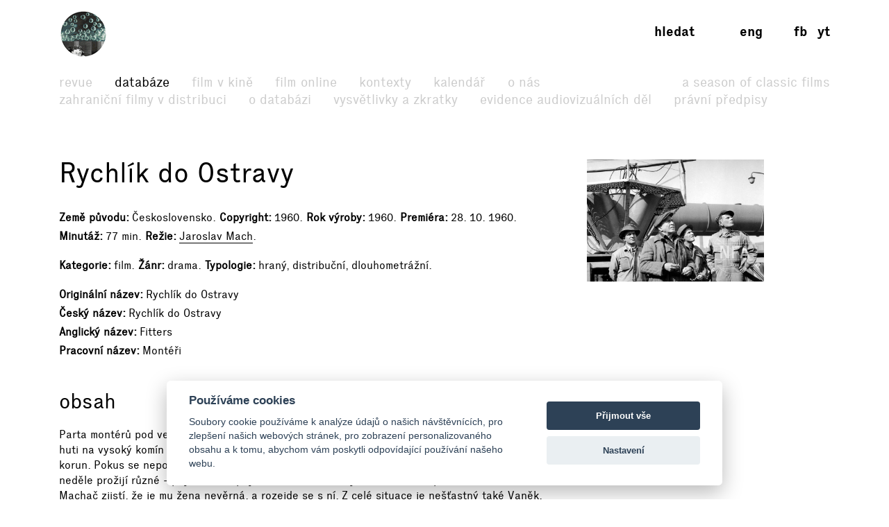

--- FILE ---
content_type: text/html; charset=UTF-8
request_url: https://www.filmovyprehled.cz/cs/film/396403/rychlik-do-ostravy
body_size: 69358
content:
<!DOCTYPE html>
<html lang="cs">
<head>
	<meta charset="utf-8">
	<meta name="viewport" content="width=device-width, initial-scale=1.0, maximum-scale=1.0">

        


        

    
                
        
    

    <title>Rychlík do Ostravy (1960) – Filmový přehled</title>
    <meta name="description" content="Webový portál Národního filmového archivu, který přináší komplexní informace o české kinematografii a audiovizi.">


            <meta property="og:title" content="Rychlík do Ostravy (1960) – Filmový přehled">
<meta property="og:type" content="video.movie">
<meta property="og:url" content="https://www.filmovyprehled.cz/cs/film/396403/rychlik-do-ostravy">
<meta property="og:image" content="http://nfa.datakal.eu/images/16017b.jpg">
<meta property="og:site_name" content="Filmový přehled">
<meta name="twitter:card" content="summary">
<meta name="twitter:site" content="@FilmovyPrehled">
<meta name="twitter:title" content="Rychlík do Ostravy (1960) – Filmový přehled">
<meta name="twitter:image" content="http://nfa.datakal.eu/images/16017b.jpg">
<meta name="twitter:url" content="https://www.filmovyprehled.cz/cs/film/396403/rychlik-do-ostravy">
<meta itemprop="name" content="Rychlík do Ostravy (1960) – Filmový přehled">
<meta itemprop="image" content="http://nfa.datakal.eu/images/16017b.jpg">

    

        <link rel="search" type="application/opensearchdescription+xml" title="Filmový přehled" href="http://www.filmovyprehled.cz/opensearch.xml">

    <link rel="apple-touch-icon-precomposed" sizes="57x57" href="/images/favicons/apple-touch-icon-57x57.png" />
<link rel="apple-touch-icon-precomposed" sizes="114x114" href="/images/favicons/apple-touch-icon-114x114.png" />
<link rel="apple-touch-icon-precomposed" sizes="72x72" href="/images/favicons/apple-touch-icon-72x72.png" />
<link rel="apple-touch-icon-precomposed" sizes="144x144" href="/images/favicons/apple-touch-icon-144x144.png" />
<link rel="apple-touch-icon-precomposed" sizes="60x60" href="/images/favicons/apple-touch-icon-60x60.png" />
<link rel="apple-touch-icon-precomposed" sizes="120x120" href="/images/favicons/apple-touch-icon-120x120.png" />
<link rel="apple-touch-icon-precomposed" sizes="76x76" href="/images/favicons/apple-touch-icon-76x76.png" />
<link rel="apple-touch-icon-precomposed" sizes="152x152" href="/images/favicons/apple-touch-icon-152x152.png" />
<link rel="icon" type="image/png" href="/images/favicons/favicon-196x196.png" sizes="196x196" />
<link rel="icon" type="image/png" href="/images/favicons/favicon-96x96.png" sizes="96x96" />
<link rel="icon" type="image/png" href="/images/favicons/favicon-32x32.png" sizes="32x32" />
<link rel="icon" type="image/png" href="/images/favicons/favicon-16x16.png" sizes="16x16" />
<link rel="icon" type="image/png" href="/images/favicons/favicon-128.png" sizes="128x128" />
<meta name="application-name" content="/images/favicons/&nbsp;"/>
<meta name="msapplication-TileColor" content="/images/favicons/#FFFFFF" />
<meta name="msapplication-TileImage" content="/images/favicons/mstile-144x144.png" />
<meta name="msapplication-square70x70logo" content="/images/favicons/mstile-70x70.png" />
<meta name="msapplication-square150x150logo" content="/images/favicons/mstile-150x150.png" />
<meta name="msapplication-wide310x150logo" content="/images/favicons/mstile-310x150.png" />
<meta name="msapplication-square310x310logo" content="/images/favicons/mstile-310x310.png" />

    <link rel="stylesheet" type="text/css" href="/build/main.css?v920260121">

    
    
<link rel="alternate" title="Revue Filmového přehledu" href="https://www.filmovyprehled.cz/cs/rss/revue" type="application/rss+xml">
<link rel="alternate" title="Kalendář Filmového přehledu" href="https://www.filmovyprehled.cz/cs/rss/kalendar" type="application/rss+xml">

    <script>
        var _globalLang = 'cs';
        var _globalTranslations = [
            { key: 'lang', value: 'cs' },
            { key: 'database:search:select2:genre', value: 'Žánr' },
            { key: 'database:search:select2:select', value: 'Vyberte' },
            { key: 'database:search:select2:credit_item', value: 'Kredit' },
            { key: 'database:search:select2:credit_contact', value: 'Osobnost' },
            { key: 'database:search:select2:country', value: 'Země původu' },
            { key: 'database:search:select2:typology', value: 'Typologie' },
            { key: 'database:search:select2:profession', value: 'Profese' },
            { key: 'database:search:select2:type', value: 'Vyberte typ' },
            { key: 'database:search:select2:revue', value: 'Vyberte typ' },
            { key: 'database:search:select2:revue:author', value: 'Vyberte autora' },
            { key: 'database:search:select2:calendar', value: 'Vyberte typ' }
        ];
    </script>
</head>
<body>

	
<nav id="navbar-main" class="noscroll">
    <div class="navbar-collapse">

        <div class="navbar-container">

            <!-- logo -->
            <div class="navbar-logo-item">

                <div class="navbar-logo-wrap">
                    <div class="navbar-logo">
                                                <a href="/cs"><img src="/build/images/fp-logo-animation.gif" class="anim-logo" alt="Filmový přehled"></a>
                    </div>

                    <!-- nav toggler -->
                    <button class="navbar-toggler">
                        <span class="navbar-toggler-icon"></span>
                    </button>
                </div>

            </div>


            <!-- menu -->
            <div class="navbar-menu-item">

                <div class="navbar-menu">
                    <ul class="navbar-menu-top-level active">
                        

<li>
    <a href="/cs/revue">Revue</a>

    <ul>
                                                    <li>
                    <a href="/cs/revue/filmy">Filmy</a>
                </li>
                                            <li>
                    <a href="/cs/revue/profily">Profily</a>
                </li>
                                            <li>
                    <a href="/cs/revue/fokus">Fokus</a>
                </li>
                                            <li>
                    <a href="/cs/revue/udalosti">Události</a>
                </li>
                                            <li>
                    <a href="/cs/revue/rozhovory">Rozhovory</a>
                </li>
                                            <li>
                    <a href="/cs/revue/ad-fontes">Ad fontes</a>
                </li>
                                            <li>
                    <a href="/cs/revue/blog">Blog</a>
                </li>
                                            <li>
                    <a href="/cs/revue/video">Video</a>
                </li>
                        </ul>

</li>


                        

<li class="active">
    <a href="/cs/databaze">Databáze</a>
    <ul class="active">
                                    <li>
                    <a href="/cs/clanek-databaze/zahranicni-filmy">Zahraniční filmy v distribuci</a>
                </li>
                            <li>
                    <a href="/cs/clanek-databaze/vysvetleni-k-databazi">O databázi</a>
                </li>
                            <li>
                    <a href="/cs/clanek-databaze/vysvetlivky-a-zkratky">Vysvětlivky a zkratky</a>
                </li>
                            <li>
                    <a href="/cs/clanek-databaze/evidence-kinematografickych-del">Evidence audiovizuálních děl</a>
                </li>
                            <li>
                    <a href="/cs/clanek-databaze/pravni-predpisy">Právní předpisy</a>
                </li>
                        </ul>
</li>


                        <li>
                            <a href="/cs/film-v-kine">Film v kině</a>
                        </li>

                       <li>
                            <a href="/cs/film-online">Film online</a>
                        </li>

                        <li>
                            <a href="/cs/kontexty">Kontexty</a>
                        </li>

                        
                        

<li>
    <a href="/cs/kalendar">Kalendář</a>

    <ul>
                                                    <li>
                    <a href="/cs/kalendar?calendar_types[]=akce">Akce</a>
                </li>
                                            <li>
                    <a href="/cs/kalendar?calendar_types[]=projekce">Projekce</a>
                </li>
                                            <li>
                    <a href="/cs/kalendar?calendar_types[]=vystavy">Výstavy</a>
                </li>
                        </ul>

</li>


                        


<li>
    <a href="/cs/clanek/o-portalu">O nás</a>

        <ul>
                    <li>
                <a href="/cs/clanek/o-portalu">O portálu</a>
            </li>
                    <li>
                <a href="/cs/clanek/kontakt">Kontakt</a>
            </li>
            </ul>
    
</li>


                        <li class=" navbar-menu-silent-classic">
                            <a href="/cs/season-of-classic-films">A Season of Classic Films</a>
                        </li>
                    </ul>
                </div>

            </div>


            <div class="navbar-aside-item">
                <div class="navbar-aside">
                    <!-- search -->
                    <div class="navbar-search">
                        <ul>
                            <li class="search-form-box">
                                <form action="/cs/databaze" method="get" id="nav-search-form">
                                    <div class="search-input-wrapper">
                                        <input type="text" name="q" value="" placeholder="Vyhledat" class="search-input" maxlength="100">
                                        <a href="#" class="search-submit"><span>→</span></a>
                                        <a href="#" class="search-close"><span>x</span></a>
                                    </div>
                                </form>
                            </li>
                            <li class="search-button-box active">
                                <a href="#" id="nav-search-button">Hledat</a>
                            </li>
                        </ul>
                    </div>

                    <!-- lang -->
                    <div class="navbar-lang">
                        <ul>
                                                                                        <li><a href="/en">eng</a></li>
                                                    </ul>
                    </div>

                    <!-- social -->
                    <div class="navbar-social">
                        <ul>
                            <li><a href="https://www.facebook.com/FilmovyPrehled" target="_blank" title="Facebook Filmový přehled">fb</a></li>
                            <li><a href="https://www.youtube.com/playlist?list=PLCvUgDACuTODsw-VkulsHdmCJjRV9gRS9" target="_blank" title="YouTube Filmový přehled">yt</a></li>
                        </ul>
                    </div>
                </div>
            </div>

        </div>

    </div><!-- /navbar-collapse -->
</nav>

<!-- fixed gradient bg -->
<div id="navbar-bg"></div>

    

<div class="container">

	<div class="row">
		<div class="col-12 col-lg-8">

            <div class="row db-film-header-section">
                <div class="col-lg-12">
                    <h1>
                                                Rychlík do Ostravy
                    </h1>

                    <div class="item-details">
                                                                        <div><h3>Země původu</h3>Československo</div>
                        
                        <div><h3>Copyright</h3>1960</div>

                                                <div><h3>Rok výroby</h3>1960</div>

                                                <div><h3>Premiéra</h3>28. 10. 1960</div>

                                                    <div><h3>Minutáž</h3>77 min</div>
                        
                        <div><h3>Režie</h3><a href="/cs/person/7884/jaroslav-mach">Jaroslav Mach</a></div>
                                                                    </div>

                    <div class="item-details">
                        <div><h3>Kategorie</h3>film</div>

                                                                        <div>
                            <h3>Žánr</h3>drama</div>
                        
                                                
                                                                        
                                                
                        
                                                                        
                        
                        
                        <div>
                            <h3>Typologie</h3><span class="comma">hraný</span><span class="comma">distribuční</span><span class="comma">dlouhometrážní</span></div>

                                                                    </div>

                    <div class="item-details item-details-no-delimiter item-details-inline">

                                                <div><h3>Originální název</h3>Rychlík do Ostravy</div>

                        
                        <br>

                        
                                                <div><h3>Český název</h3>Rychlík do Ostravy</div>

                        <br>

                                                <div><h3>Anglický název</h3>Fitters</div>

                        
                        <br>

                        
                                                
                                                
                                                
                        
                                                
                        
                                                                            <div><h3>Pracovní název</h3>Montéři</div>
                            <br>
                        
                        
                    </div>

                    
                                    </div>
            </div>

            <div class="row">
                <div class="col-lg-12">

                    
                                        <div class="row db-film-section db-film-description-section">
                        <div class="col-12">
                            <div class="film-description">
                                <h2>Obsah</h2>

                                
                                                                    <div class="description-body-reducer" id="description-body-reducer-synopsis">
                                                                            <p>Parta montérů pod vedením staršího Vaňka se pokouší pomocí helikoptéry nasadit v ostravské Nové huti na vysoký komín „pochodeň“ pro spalování kychtových plynů. Závod by tím ušetřil půl milionu korun. Pokus se nepodařil a protože je sobota, odjedou montéři do svých domovů v Praze. Během neděle prožijí různé - příjemné i nepříjemné - události. Nejmladšímu Soukupovi se narodí dcerka. Machač zjistí, že je mu žena nevěrná, a rozejde se s ní. Z celé situace je nešťastný také Vaněk, Machačův tchán. Nesmělý Klír se na zubní pohotovosti seznámí s okouzlující dívkou. V neděli večer se montéři sejdou ve vlaku a Soukup nabídne k oslavě šampaňské. Jen Machač s nimi nejede, vrátil se do Ostravy dříve a připravil zlepšovací návrh k další zkoušce s „pochodní“. V pondělí na ranní směně pak proběhne její nasazení bez problému. Montéři jsou spokojení s výsledkem své práce. A starý Vaněk je rád, že Machačův rozchod s jeho dcerou nezměnil kamarádské ovzduší v partě.</p>
                                
                                    </div>
                                    <div class="description-body-link">
                                        <a href="#description-body-reducer-synopsis" data-content-reducer>Více →</a>
                                    </div>
                                                            </div>
                        </div>
                    </div>
                    <!-- /nested row content -->
                    
                                        <div class="row db-film-section db-film-description-section">
                        <div class="col-12">
                            <div class="film-description">
                                <h2>Poznámka</h2>
                                <p>
                                    S filmem byl v distribuci promítán krátký snímek Přišel na návštěvu (1956; režie Bohumil Vošahlík).
                                </p>
                            </div>
                        </div>
                    </div>
                    <!-- /nested row note -->
                    
                </div>
            </div>
            <!-- /nested row desc -->

		</div>
        <!-- /left col -->

        <div class="col-12 col-lg-3 db-film-poster-section">
                                        <div class="film-poster">
                                        <a href="https://starbase.nfa.cz/images/16017.jpg" data-lightbox="open_image-detail" data-title="© NFA">
                        <img src="https://starbase.nfa.cz/images/16017b.jpg" alt="© NFA">
                    </a>
                </div>
                    </div>
        <!-- /right col -->
	</div>
    <!-- /main row -->


    

            <div class="row db-film-section db-film-gallery-section">
        <div class="col-12">
            <h2>Galerie</h2>
            <div class="row film-gallery">
                                                                                                        <div class="col-6 col-md-4 col-lg-3">
                    <a href="https://starbase.nfa.cz/images/16018.jpg" data-lightbox="open_image" data-title="© NFA"><img src="https://starbase.nfa.cz/images/16018b.jpg" alt="© NFA"></a>
                </div>
                                                                            <div class="col-6 col-md-4 col-lg-3">
                    <a href="https://starbase.nfa.cz/images/16019.jpg" data-lightbox="open_image" data-title="© NFA"><img src="https://starbase.nfa.cz/images/16019b.jpg" alt="© NFA"></a>
                </div>
                                                                            <div class="col-6 col-md-4 col-lg-3">
                    <a href="https://starbase.nfa.cz/images/16020.jpg" data-lightbox="open_image" data-title="© NFA"><img src="https://starbase.nfa.cz/images/16020b.jpg" alt="© NFA"></a>
                </div>
                                        </div>
        </div>
    </div>
    <!-- /row gallery -->
    

        <div class="row db-film-section db-film-credits-section film-credits-actors">
        <div class="col-12">
            <h2>Hrají</h2>
            <div class="row">
                                                <div class="col-6 col-md-3 col-lg-2">
                        <div class="credit-item"><h3><a href="/cs/person/126474/frantisek-vicena">František Vicena</a></h3><p>montér Franta Machač</p></div>
                    </div>
                                    <div class="col-6 col-md-3 col-lg-2">
                        <div class="credit-item"><h3><a href="/cs/person/126711/l-h-struna">L. H. Struna</a></h3><p>montér Vaněk, Machačův tchán</p></div>
                    </div>
                                    <div class="col-6 col-md-3 col-lg-2">
                        <div class="credit-item"><h3><a href="/cs/person/8252/jan-skopecek">Jan Skopeček</a></h3><p>montér Karel Klír</p></div>
                    </div>
                                    <div class="col-6 col-md-3 col-lg-2">
                        <div class="credit-item"><h3><a href="/cs/person/10040/ladislav-trojan">Ladislav Trojan</a></h3><p>montér Láďa Soukup</p></div>
                    </div>
                                    <div class="col-6 col-md-3 col-lg-2">
                        <div class="credit-item"><h3><a href="/cs/person/127637/frantisek-slegr">František Šlégr</a></h3><p>dispečer Václav Šnábl</p></div>
                    </div>
                                    <div class="col-6 col-md-3 col-lg-2">
                        <div class="credit-item"><h3><a href="/cs/person/5272/marcela-martinkova">Marcela Martínková</a></h3><p>průvodčí ve vlaku, Klírova dívka</p></div>
                    </div>
                                    <div class="col-6 col-md-3 col-lg-2">
                        <div class="credit-item"><h3><a href="/cs/person/128821/dagmar-zikanova">Dagmar Zikánová</a></h3><p>Vlasta, Machačova žena, Vaňkova dcera</p></div>
                    </div>
                                    <div class="col-6 col-md-3 col-lg-2">
                        <div class="credit-item"><h3><a href="/cs/person/10044/zuzana-fisarkova">Zuzana Fišárková</a></h3><p>úřednice Hanka</p></div>
                    </div>
                                    <div class="col-6 col-md-3 col-lg-2">
                        <div class="credit-item"><h3><a href="/cs/person/128815/anna-meliskova">Anna Melíšková</a></h3><p>Vaňkova žena, Vlastina matka</p></div>
                    </div>
                                    <div class="col-6 col-md-3 col-lg-2">
                        <div class="credit-item"><h3><a href="/cs/person/126965/jarmila-kurandova">Jarmila Kurandová</a></h3><p>Klírova teta</p></div>
                    </div>
                                    <div class="col-6 col-md-3 col-lg-2">
                        <div class="credit-item"><h3><a href="/cs/person/86464/eva-svobodova">Eva Svobodová</a></h3><p>Soukupová, Láďova matka</p></div>
                    </div>
                                    <div class="col-6 col-md-3 col-lg-2">
                        <div class="credit-item"><h3><a href="/cs/person/7665/jan-pohan">Jan Pohan</a></h3><p>pilot kapitán Válek</p></div>
                    </div>
                                    <div class="col-6 col-md-3 col-lg-2">
                        <div class="credit-item"><h3><a href="/cs/person/12683/lubor-tokos">Lubor Tokoš</a></h3><p>rozhlasový reportér</p></div>
                    </div>
                                    <div class="col-6 col-md-3 col-lg-2">
                        <div class="credit-item"><h3><a href="/cs/person/128881/adolf-kral">Adolf Král</a></h3><p>inženýr Kajdoš</p></div>
                    </div>
                                    <div class="col-6 col-md-3 col-lg-2">
                        <div class="credit-item"><h3><a href="/cs/person/18275/josef-mixa">Josef Mixa</a></h3><p>nadporučík Horký</p></div>
                    </div>
                                    <div class="col-6 col-md-3 col-lg-2">
                        <div class="credit-item"><h3><a href="/cs/person/34846/jirina-steimarova">Jiřina Steimarová</a></h3><p>sousedka</p></div>
                    </div>
                                    <div class="col-6 col-md-3 col-lg-2">
                        <div class="credit-item"><h3><a href="/cs/person/36491/natasa-gollova">Nataša Gollová</a></h3><p>zdravotní sestra v porodnici</p></div>
                    </div>
                                    <div class="col-6 col-md-3 col-lg-2">
                        <div class="credit-item"><h3><a href="/cs/person/14299/miluse-hradska">Miluše Hradská</a></h3><p>Dáša, Soukupova žena</p></div>
                    </div>
                                    <div class="col-6 col-md-3 col-lg-2">
                        <div class="credit-item"><h3><a href="/cs/person/27291/bela-jurdova">Běla Jurdová</a></h3><p>pokladní Růžena, Frantova sestra</p></div>
                    </div>
                                    <div class="col-6 col-md-3 col-lg-2">
                        <div class="credit-item"><h3><a href="/cs/person/127056/blazena-slavickova">Blažena Slavíčková</a></h3><p>instrumentářka</p></div>
                    </div>
                                    <div class="col-6 col-md-3 col-lg-2">
                        <div class="credit-item"><h3><a href="/cs/person/75475/josef-beyvl">Josef Beyvl</a></h3><p>opilý příbuzný</p></div>
                    </div>
                                    <div class="col-6 col-md-3 col-lg-2">
                        <div class="credit-item"><h3><a href="/cs/person/12725/oldrich-velen">Oldřich Velen</a></h3><p><span class="lower">Mluví</span>&nbsp;<a href="/cs/person/23387/oldrich-musil">Oldřich Musil</a><br>novinář</p></div>
                    </div>
                                    <div class="col-6 col-md-3 col-lg-2">
                        <div class="credit-item"><h3><a href="/cs/person/27238/bohumil-svarc">Bohumil Švarc</a></h3><p>Jarda Veselý, Vlastin milenec</p></div>
                    </div>
                                    <div class="col-6 col-md-3 col-lg-2">
                        <div class="credit-item"><h3><a href="/cs/person/127476/bohumil-smutny">Bohumil Smutný</a></h3><p>kuchař</p></div>
                    </div>
                                    <div class="col-6 col-md-3 col-lg-2">
                        <div class="credit-item"><h3><a href="/cs/person/75624/frantisek-kreuzmann">František Kreuzmann</a></h3><p>výčepní</p></div>
                    </div>
                                    <div class="col-6 col-md-3 col-lg-2">
                        <div class="credit-item"><h3><a href="/cs/person/126687/vitezslav-cerny">Vítězslav Černý</a></h3><p>cestující se zraněnou rukou</p></div>
                    </div>
                                    <div class="col-6 col-md-3 col-lg-2">
                        <div class="credit-item"><h3>Marie Hatleová</h3><p>stařenka</p></div>
                    </div>
                                    <div class="col-6 col-md-3 col-lg-2">
                        <div class="credit-item"><h3><a href="/cs/person/128895/pavel-molcik">Pavel Molčík</a></h3><p><span class="lower">Mluví</span>&nbsp;<a href="/cs/person/4927/milan-mach">Milan Mach</a><br>mechanik na letišti</p></div>
                    </div>
                                    <div class="col-6 col-md-3 col-lg-2">
                        <div class="credit-item"><h3><a href="/cs/person/125489/alexej-gsollhofer">Alexej Gsöllhofer</a></h3><p>stavbař</p></div>
                    </div>
                                    <div class="col-6 col-md-3 col-lg-2">
                        <div class="credit-item"><h3><a href="/cs/person/17547/frantisek-miroslav-doubrava">František Miroslav Doubrava</a></h3><p>fotoreportér</p></div>
                    </div>
                                    <div class="col-6 col-md-3 col-lg-2">
                        <div class="credit-item"><h3><a href="/cs/person/128760/josef-steigl">Josef Steigl</a></h3><p>číšník</p></div>
                    </div>
                                    <div class="col-6 col-md-3 col-lg-2">
                        <div class="credit-item"><h3>Lubomír Černý</h3><p>člen orchestru</p></div>
                    </div>
                                    <div class="col-6 col-md-3 col-lg-2">
                        <div class="credit-item"><h3>Čeněk Halška</h3><p>cestující</p></div>
                    </div>
                                    <div class="col-6 col-md-3 col-lg-2">
                        <div class="credit-item"><h3><a href="/cs/person/126146/libuse-hofmanova">Libuše Hofmanová</a></h3><p>brýlatá slečna</p></div>
                    </div>
                                    <div class="col-6 col-md-3 col-lg-2">
                        <div class="credit-item"><h3><a href="/cs/person/19939/eliska-nejedla">Eliška Nejedlá</a></h3><p>žena v autě</p></div>
                    </div>
                                    <div class="col-6 col-md-3 col-lg-2">
                        <div class="credit-item"><h3><a href="/cs/person/128694/josef-prihoda">Josef Příhoda</a></h3><p>muž s bolavým zubem</p></div>
                    </div>
                                    <div class="col-6 col-md-3 col-lg-2">
                        <div class="credit-item"><h3><a href="/cs/person/87403/vladimir-huber">Vladimír Huber</a></h3><p>listonoš</p></div>
                    </div>
                                        </div>
        </div>
    </div>
    

    

        
        
        
    

    

        <div class="row db-film-section db-film-credits-section">
        <div class="col-12">
            <h2>Štáb a tvůrci</h2>
            <div class="row">
                
                <div class="col-6 col-md-3 col-lg-2"><div class="credit-item"><h3>Režie</h3><p><a href="/cs/person/7884/jaroslav-mach">Jaroslav Mach</a></p></div></div>
                <div class="col-6 col-md-3 col-lg-2"><div class="credit-item"><h3>Pomocná režie</h3><p><a href="/cs/person/9508/lada-vackova">Lada Vacková</a></p></div></div>
                <div class="col-6 col-md-3 col-lg-2"><div class="credit-item"><h3>Asistent režie</h3><p><a href="/cs/person/129294/marie-krizova">Marie Křížová</a>, <a href="/cs/person/29527/vaclav-matejka">Václav Matějka</a></p></div></div>
                
                <div class="col-6 col-md-3 col-lg-2"><div class="credit-item"><h3>Původní filmový námět</h3><p><a href="/cs/person/127301/josef-neuberg">Josef Neuberg</a>, <a href="/cs/person/87095/frantisek-vlcek">František Vlček</a></p></div></div>
                
                <div class="col-6 col-md-3 col-lg-2"><div class="credit-item"><h3>Scénář</h3><p><a href="/cs/person/127301/josef-neuberg">Josef Neuberg</a>, <a href="/cs/person/87095/frantisek-vlcek">František Vlček</a></p></div></div>
                
                <div class="col-6 col-md-3 col-lg-2"><div class="credit-item"><h3>Technický scénář</h3><p><a href="/cs/person/7884/jaroslav-mach">Jaroslav Mach</a></p></div></div>
                
                <div class="col-6 col-md-3 col-lg-2"><div class="credit-item"><h3>Kamera</h3><p><a href="/cs/person/18126/vaclav-hanus">Václav Hanuš</a></p></div></div>
                <div class="col-6 col-md-3 col-lg-2"><div class="credit-item"><h3>Druhá kamera</h3><p><a href="/cs/person/2785/josef-hanus">Josef Hanuš</a></p></div></div>
                <div class="col-6 col-md-3 col-lg-2"><div class="credit-item"><h3>Asistent kamery</h3><p><a href="/cs/person/59307/ladislav-chroust">Ladislav Chroust</a></p></div></div>
                <div class="col-6 col-md-3 col-lg-2"><div class="credit-item"><h3>Architekt</h3><p><a href="/cs/person/1241/karel-cerny">Karel Černý</a></p></div></div>
                
                
                <div class="col-6 col-md-3 col-lg-2"><div class="credit-item"><h3>Výprava</h3><p>Ivo Černý, <a href="/cs/person/127847/vladimir-macha">Vladimír Mácha</a></p></div></div>
                <div class="col-6 col-md-3 col-lg-2"><div class="credit-item"><h3>Návrhy kostýmů</h3><p><a href="/cs/person/86358/fernand-vacha">Fernand Vácha</a></p></div></div>
                <div class="col-6 col-md-3 col-lg-2"><div class="credit-item"><h3>Kostýmy</h3><p><a href="/cs/person/127352/bohumil-sochor">Bohumil Sochor</a>, <a href="/cs/person/126376/ida-smidkova">Ida Šmídková</a></p></div></div>
                <div class="col-6 col-md-3 col-lg-2"><div class="credit-item"><h3>Masky</h3><p><a href="/cs/person/18269/josef-mann">Josef Mann</a>, <a href="/cs/person/47154/ruzena-richterova">Růžena Richterová</a></p></div></div>
                <div class="col-6 col-md-3 col-lg-2"><div class="credit-item"><h3>Střih</h3><p><a href="/cs/person/76767/jirina-lukesova">Jiřina Lukešová</a></p></div></div>
                
                <div class="col-6 col-md-3 col-lg-2"><div class="credit-item"><h3>Zvuk</h3><p><a href="/cs/person/18333/emil-polednik">Emil Poledník</a>, <a href="/cs/person/126058/bohumir-brunclik">Bohumír Brunclík</a> (zvukové efekty)</p></div></div>
                
                
                
                
                
                
                
                
                
                
                
                
                
                
                
                
                <div class="col-6 col-md-3 col-lg-2"><div class="credit-item"><h3>Vedoucí výroby</h3><p><a href="/cs/person/126694/frantisek-sandr">František Sandr</a></p></div></div>
                <div class="col-6 col-md-3 col-lg-2"><div class="credit-item"><h3>Zástupce vedoucího výroby</h3><p><a href="/cs/person/19939/eliska-nejedla">Eliška Nejedlá</a>, Věra Winkelhöferová</p></div></div>
                
                
                
                
                
                
                <div class="col-6 col-md-3 col-lg-2"><div class="credit-item"><h3>Odborný poradce</h3><p>Cyril Urbanec</p></div></div>
                
                <div class="col-6 col-md-3 col-lg-2"><div class="credit-item"><h3>Spolupráce</h3><p>Letecký útvar Československé lidové armády, Nová Huť Klementa Gottwalda v Kunčicích</p></div></div>
                
                
                
                
                
                
            </div>
        </div>
    </div>
    

        <div class="row db-film-section db-film-credits-section">
        <div class="col-12">
            <h2>Hudba</h2>
            <div class="row">
                <div class="col-6 col-md-3"><div class="credit-item"><h3>Hudba</h3><p><a href="/cs/person/87098/stepan-lucky">Štěpán Lucký</a></p></div></div>
                
                <div class="col-6 col-md-3"><div class="credit-item"><h3>Nahrál</h3><p><a href="/cs/person/15006/fisyo">FISYO</a> (<span class="lower">Dirigent</span>&nbsp;<a href="/cs/person/4995/frantisek-belfin">František Belfín</a>), <a href="/cs/person/2852/orchestr-karla-vlacha">Orchestr Karla Vlacha</a> (<span class="lower">Dirigent</span>&nbsp;<a href="/cs/person/22453/karel-vlach">Karel Vlach</a>)
                </p></div></div>
                
                
                
                
                
                
                
                
                
                
            </div>
        </div>
    </div>
    

        <div class="row db-film-section db-film-credits-section film-credits-songs">
        <div class="col-12">
            <h2>Písně</h2>
            <div class="row">
                                                                    <div class="col-6 col-md-3"><div class="credit-item"><h3>Plují lodi do Triany</h3><p><span class="lower">Hudba k písni&nbsp;</span><span class="comma-wild"><span class="comma"><a href="/cs/person/53048/jan-f-fischer">Jan F. Fischer</a></span></span><br></p></div></div>
                                                        <div class="col-6 col-md-3"><div class="credit-item"><h3>Láska – to jsou jen písmena</h3><p><span class="lower">Hudba k písni&nbsp;</span><span class="comma-wild"><span class="comma"><a href="/cs/person/2822/jiri-slitr">Jiří Šlitr</a></span></span><br><span class="lower">Text písně&nbsp;</span><span class="comma-wild"><span class="comma"><a href="/cs/person/2270/jiri-suchy">Jiří Suchý</a></span></span><br><span class="lower">Zpívá&nbsp;</span><span class="comma-wild"><span class="comma"><a href="/cs/person/4952/ljuba-hermanova">Ljuba Hermanová</a></span></span><br></p></div></div>
                                        </div>
        </div>
    </div>
    

    

        <div class="row db-film-section db-film-credits-section">
        <div class="col-12">
            <h2>Produkční údaje</h2>
            <div class="row">
                                <div class="col-6 col-md-3 col-lg-2"><div class="credit-item"><h3>Originální název</h3><p>Rychlík do Ostravy</p></div></div>

                                <div class="col-6 col-md-3 col-lg-2"><div class="credit-item"><h3>Český název</h3><p>Rychlík do Ostravy</p></div></div>

                                
                                <div class="col-6 col-md-3 col-lg-2"><div class="credit-item"><h3>Anglický název</h3><p>Fitters</p></div></div>

                                
                                
                                
                                
                
                                
                                                <div class="col-6 col-md-3 col-lg-2">
                    <div class="credit-item">
                        <h3>Pracovní název</h3>
                        <p>
                            Montéři                        </p>
                    </div>
                </div>
                
                <div class="col-6 col-md-3 col-lg-2"><div class="credit-item"><h3>Kategorie</h3><p>film</p></div></div>
                                <div class="col-6 col-md-3 col-lg-2"><div class="credit-item"><h3>Typologie</h3><p><span class="comma">hraný</span><span class="comma">distribuční</span></p></div></div>

                                
                                                <div class="col-6 col-md-3 col-lg-2">
                    <div class="credit-item">
                        <h3>Žánr</h3>
                        <p>
                                                            drama                                                    </p>
                    </div>
                </div>
                
                
                                                <div class="col-6 col-md-3 col-lg-2">
                    <div class="credit-item">
                        <h3>Země původu</h3>
                        <p>
                                                            Československo                                                    </p>
                    </div>
                </div>
                
                <div class="col-6 col-md-3 col-lg-2"><div class="credit-item"><h3>Copyright</h3><p>1960</p></div></div>

                                <div class="col-6 col-md-3 col-lg-2"><div class="credit-item"><h3>Rok výroby</h3><p>1960</p></div></div>

                                                    <div class="col-6 col-md-3 col-lg-2">
                        <div class="credit-item">
                            <h3>Produkční data</h3>
                            <p>
                                                                                                                                                                                schválení literárního scénáře 16. 9. 1959                                     <br>                                                                                                                                                                                schválení technického scénáře 30. 11. 1959                                     <br>                                                                                                                                                                                začátek natáčení 25. 1. 1960                                     <br>                                                                                                                                                                                konec natáčení 8. 7. 1960                                     <br>                                                                                                                                                                                promítání povoleno 2. 9. 1960                                     <br>                                                                                                                                                                                vyřazení z distribuce 1. 4. 1966                                                                                                 </p>
                        </div>
                    </div>
                
                
                                                    <div class="col-6 col-md-3 col-lg-2">
                        <div class="credit-item">
                            <h3>Premiéra</h3>
                            <p>
                                                                                                                                                                                                                    předpremiéra 21. 10. 1960  (kino Sevastopol /1 týden/, Praha)                                    <br>                                                                                                                                                                                                                    premiéra 28. 10. 1960 /přístupný mládeži/ (kina Pasáž /3 týdny/, Metro /2 týdny/, Odboj /1 týden/, Dukla /1 týden od 4. 11./, Flora /1 týden od 11. 11./ a Oko /1 týden od 11. 11./, Praha)                                                                                                </p>
                        </div>
                    </div>
                
                                                                        
                <div class="col-6 col-md-3 col-lg-2"><div class="credit-item"><h3>Distribuční slogan</h3><p>Optimistický příběh ze života dnešních lidí.</p></div></div>

                <div class="col-6 col-md-3 col-lg-2"><div class="credit-item"><h3>Výrobce</h3><p><a href="/cs/person/96664/filmove-studio-barrandov">Filmové studio Barrandov</a></p></div></div>
                
                
                
                <div class="col-6 col-md-3 col-lg-2"><div class="credit-item"><h3>Nositelé copyrightu</h3><p><a href="/cs/person/92324/narodni-filmovy-archiv">Národní filmový archiv</a></p></div></div>
                <div class="col-6 col-md-3 col-lg-2"><div class="credit-item"><h3>Ateliéry</h3><p><a href="/cs/person/93821/barrandov">Barrandov</a></p></div></div>
                
                <div class="col-6 col-md-3 col-lg-2"><div class="credit-item"><h3>Distribuce</h3><p><a href="/cs/person/106116/ustredni-pujcovna-filmu">Ústřední půjčovna filmů</a></p></div></div>
                <div class="col-6 col-md-3 col-lg-2"><div class="credit-item"><h3>Výrobní skupina</h3><p><a href="/cs/person/122671/tvurci-skupina-smida-kunc">Tvůrčí skupina Šmída – Kunc</a>, <a href="/cs/person/126307/frantisek-bretislav-kunc">František Břetislav Kunc</a> (vedoucí dramaturg tvůrčí skupiny), <a href="/cs/person/31114/bohumil-smida">Bohumil Šmída</a> (vedoucí výroby tvůrčí skupiny)</p></div></div>
                
                
                <div class="col-6 col-md-3 col-lg-2"><div class="credit-item"><h3>Prodej práv</h3><p><a href="/cs/person/92324/narodni-filmovy-archiv-obchodni-oddeleni">Národní filmový archiv, Obchodní oddělení</a></p></div></div>
                            </div>
        </div>
    </div>
    

    <div class="row db-film-section db-film-credits-section">
        <div class="col-12">
            <h2>Technické údaje</h2>
            <div class="row">

                                    <div class="col-6 col-md-3 col-lg-2">
                        <div class="credit-item">
                            <h3>Délka</h3>
                            <p>
                                                                dlouhometrážní
                            </p>
                        </div>
                    </div>

                    <div class="col-6 col-md-3 col-lg-2"><div class="credit-item"><h3>Minutáž</h3><p>77 min</p></div></div>
                
                                    <div class="col-6 col-md-3 col-lg-2"><div class="credit-item"><h3>Původní metráž</h3><p>2 203 metrů</p></div></div>
                
                                                
                                                                
                
                                                                <div class="col-6 col-md-3 col-lg-2">
                    <div class="credit-item">
                        <h3>Distribuční nosič</h3>
                        <p>16mm, 35mm </p>
                    </div>
                </div>
                
                                                                
                
                
                                                                <div class="col-6 col-md-3 col-lg-2">
                    <div class="credit-item">
                        <h3>Poměr stran</h3>
                        <p>
                                                    1:1,37                                                </p>
                    </div>
                </div>
                
                                                                <div class="col-6 col-md-3 col-lg-2">
                    <div class="credit-item">
                        <h3>Barva</h3>
                        <p>
                                                    černobílý                                                </p>
                    </div>
                </div>
                
                                                                <div class="col-6 col-md-3 col-lg-2">
                    <div class="credit-item">
                        <h3>Zvuk</h3>
                        <p>
                                                    zvukový                                                </p>
                    </div>
                </div>
                
                                                                <div class="col-6 col-md-3 col-lg-2">
                    <div class="credit-item">
                        <h3>Zvukový systém/formát</h3>
                        <p>
                                                    mono                                                </p>
                    </div>
                </div>
                
                                                
                
                
                
                                                <div class="col-6 col-md-3 col-lg-2">
                    <div class="credit-item">
                        <h3>Verze</h3>
                        <p>
                                                    česká                                                </p>
                    </div>
                </div>
                
                                                <div class="col-6 col-md-3 col-lg-2">
                    <div class="credit-item">
                        <h3>Mluveno</h3>
                        <p>česky</p>
                    </div>
                </div>
                
                                                <div class="col-6 col-md-3 col-lg-2">
                    <div class="credit-item">
                        <h3>Podtitulky</h3>
                        <p>
                                                    bez titulků                                                </p>
                    </div>
                </div>
                
                                
                                                <div class="col-6 col-md-3 col-lg-2">
                    <div class="credit-item">
                        <h3>Úvodní/závěrečné titulky</h3>
                        <p>
                                                    české                                                </p>
                    </div>
                </div>
                
            </div>
        </div>
    </div>


    

    

    <div class="row db-film-section db-film-library-section">
        <div class="col-12">
            <h2>Knihovna</h2>
            <ul>
                    
                
                                        
        <li><a href="http://arl.nfa.cz/arl-nfa/cs/vysledky/?field=ANY&amp;term=Rychlík do Ostravy&amp;limv_DK=xxxk" target="_blank">Knihy →</a></li>

                    
                
                                        
        <li><a href="http://arl.nfa.cz/arl-nfa/cs/vysledky/?field=ANY&amp;term=Rychlík do Ostravy&amp;limv_DK=xxxs" target="_blank">Scénáře →</a></li>

                    
                
                                        
        <li><a href="http://arl.nfa.cz/arl-nfa/cs/vysledky/?field=ANY&amp;term=Rychlík do Ostravy&amp;limv_DK=xcla" target="_blank">Články →</a></li>

                    
                
                                        
        <li><a href="http://arl.nfa.cz/arl-nfa/cs/vysledky/?field=ANY&amp;term=Rychlík do Ostravy&amp;limv_DK=rn" target="_blank">Statě ze sborníků →</a></li>

                    
                
                                        
        <li><a href="http://arl.nfa.cz/arl-nfa/cs/vysledky/?field=ANY&amp;term=Rychlík do Ostravy" target="_blank">Všechny dokumenty →</a></li>

            </ul>
        </div>
    </div>

</div>
<!-- /container -->

<div class="container">
    <div class="row report-block-section">
        <div class="col-6">
            <button class="btn fp-btn-normal Xfp-btn-report-smallX report-block-button" id="report-block-button">Navrhnout úpravu</button>
            <p class="report-block-text" id="report-block-text">
                Pokud má uživatel případné doplnění či připomínku k některému z údajů, budeme rádi, když kontaktuje správce dat, viz sekce <a href="https://www.filmovyprehled.cz/cs/clanek/kontakt">Kontakt</a>.
            </p>
        </div>
    </div>
</div>



	
<div class="footer-fullwidth">
    <div class="container footer-section">
        <div class="row">
            <div class="col-lg-3 col-sm-3 footer-logo">
                <img src="/build/images/footer-logo.svg" alt="">
            </div>
            <div class="col-lg-2 col-sm-3 footer-nav">
                <ul>
                    <li>
                        <a href="/cs/revue">Revue</a>
                    </li>
                    <li>
                        <a href="/cs/databaze">Databáze</a>
                    </li>
                    <li>
                        <a href="/cs/film-v-kine">Film v kině</a>
                    </li>
                    <li>
                        <a href="/cs/film-online">Film online</a>
                    </li>
                </ul>
            </div>
            <div class="col-lg-2 col-sm-3 footer-nav">
                <ul>
                    <li>
                        <a href="/cs/kontexty">Kontexty</a>
                    </li>
                    <li>
                        <a href="/cs/kalendar">Kalendář</a>
                    </li>
                    <li>
                                                <a href="/cs/clanek/o-portalu">O nás</a>
                    </li>
                </ul>
            </div>
            <div class="col-lg-2 col-sm-3 offset-lg-3 footer-nav">
                <ul>
                    <li><a href="https://www.facebook.com/FilmovyPrehled" target="_blank" title="Facebook Filmový přehled"><strong>facebook</strong></a></li>
                    <li><a href="https://www.youtube.com/playlist?list=PLCvUgDACuTODsw-VkulsHdmCJjRV9gRS9" target="_blank" title="YouTube Filmový přehled"><strong>youtube</strong></a></li>
                </ul>
            </div>
        </div>
        <div class="row footer-copy">
            <div class="col-lg-12">
                <p>
                    &copy; <a href="http://nfa.cz/" target="_blank">NFA 2026</a> &nbsp;&nbsp;&nbsp;&nbsp; &copy; <a href="http://www.laboratory.cz/" target="_blank">Laboratoř 2026</a>
                </p>
            </div>
        </div>
    </div>
</div>
<!-- /footer -->

    <script defer src="/build/main.js?v920260121"></script>

    
            <script type="text/plain" data-cookiecategory="analytics">
    (function(i,s,o,g,r,a,m){i['GoogleAnalyticsObject']=r;i[r]=i[r]||function(){
    (i[r].q=i[r].q||[]).push(arguments)},i[r].l=1*new Date();a=s.createElement(o),
    m=s.getElementsByTagName(o)[0];a.async=1;a.src=g;m.parentNode.insertBefore(a,m)
    })(window,document,'script','//www.google-analytics.com/analytics.js','ga');

    ga('create', 'UA-74469509-1', 'auto');
    ga('send', 'pageview');

    console.log('analytics: ', "loaded analytics.js");
</script>
    
    
<script type="text/javascript" src="/vendor/cookieconsent/cookieconsent.js"></script>
<script type="text/javascript">
window.addEventListener && window.addEventListener('load', function() {

    var cc = initCookieConsent();

    cc.run({
        current_lang: 'cs',
        autoclear_cookies: false,                   // default: false
        theme_css: '/vendor/cookieconsent/cookieconsent.css',
        cookie_name: 'cc_cookie',                   // default: 'cc_cookie'
        cookie_expiration: 365,                     // default: 182
        page_scripts: true,                         // default: false
        force_consent: false,                       // default: false
        auto_language: 'document',                  // default: null; could also be 'browser' or 'document'
        // autorun: true,                           // default: true
        // delay: 0,                                // default: 0
        // hide_from_bots: false,                   // default: false
        // remove_cookie_tables: false              // default: false
        // cookie_domain: location.hostname,        // default: current domain
        // cookie_path: '/',                        // default: root
        // cookie_same_site: 'Lax',
        // use_rfc_cookie: false,                   // default: false
        revision: 0,                                // default: 0

        gui_options: {
            consent_modal: {
                layout: 'cloud',                    // box,cloud,bar
                position: 'bottom center',          // bottom,middle,top + left,right,center
                transition: 'slide'                 // zoom,slide
            },
            settings_modal: {
                layout: 'box',                      // box,bar
                // position: 'left',                // right,left (available only if bar layout selected)
                transition: 'zoom'                  // zoom,slide
            }
        },

        onAccept: function (cookie) {
            console.log('onAccept fired ...');
        },

        onChange: function (cookie, changed_preferences) {
            console.log('onChange fired ...');

            // If analytics category's status was changed ...
            if (changed_preferences.indexOf('analytics') > -1) {

                // If analytics category is disabled ...
                if (!cc.allowedCategory('analytics')) {

                    // Disable gtag ...
                    console.log('disabling gtag');
                    window.dataLayer = window.dataLayer || [];

                    function gtag() {
                        dataLayer.push(arguments);
                    }

                    gtag('consent', 'default', {
                        'ad_storage': 'denied',
                        'analytics_storage': 'denied'
                    });
                }
            }
        },

        languages: {
            'en': {
                consent_modal: {
                    title: 'We use cookies',
                    description: 'We use cookies to analyse data about our visitors, to improve our website, to display personalised content and to give you a great website experience.{{revision_message}}',
                    // description: 'We use cookies to improve your browsing experience on our website, to analyze our website traffic to understand where our visitors are coming from, to show you personalized content and targeted ads.{{revision_message}}',
                    // description: 'PP link example <a href="#privacy-policy" class="cc-link">Privacy policy</a>',
                    primary_btn: {
                        text: 'Accept all',
                        role: 'accept_all'      //'accept_selected' or 'accept_all'
                    },
                    secondary_btn: {
                        text: 'Preferences',
                        role: 'settings'       //'settings' or 'accept_necessary'
                    },
                    revision_message: '<br><br>Dear user, terms and conditions have changed since your last visit!'
                },
                settings_modal: {
                    title: 'Cookie settings',
                    save_settings_btn: 'Save current selection',
                    accept_all_btn: 'Accept all',
                    reject_all_btn: 'Reject all',
                    close_btn_label: 'Close',
                    blocks: [
                        {
                            title: 'Cookie usage',
                            description: 'Our website uses essential cookies to ensure its proper operation and tracking cookies to understand how you interact with it. The cookies will be set only after consent.'
                        }, {
                            title: 'Strictly necessary cookies',
                            description: 'These cookies are essential to provide you with services available through our website and to enable you to use certain features of our website.<br><br>Without these cookies, we cannot provide you certain services on our website.',
                            toggle: {
                                value: 'necessary',
                                enabled: true,
                                readonly: true
                            }
                        }, {
                            title: 'Analytics & Performance cookies',
                            description: 'These cookies are used to collect information to analyze the traffic to our website and how visitors are using our website.<br><br>For example, these cookies may track things such as how long you spend on the website or the pages you visit which helps us to understand how we can improve our website site for you.<br><br>The information collected through these tracking and performance cookies do not identify any individual visitor.',
                            toggle: {
                                value: 'analytics',
                                enabled: false,
                                readonly: false
                            }
                        }
                        // , {
                        //     title: 'Targeting & Advertising cookies',
                        //     description: 'These cookies are used to show advertising that is likely to be of interest to you based on your browsing habits.<br><br>These cookies, as served by our content and/or advertising providers, may combine information they collected from our website with other information they have independently collected relating to your web browser\'s activities across their network of websites.<br><br>If you choose to remove or disable these targeting or advertising cookies, you will still see adverts but they may not be relevant to you.',
                        //     toggle: {
                        //         value: 'targeting',
                        //         enabled: false,
                        //         readonly: false,
                        //         reload: 'on_disable'
                        //     }
                        // }
                    ]
                }
            },


            'cs': {
                consent_modal: {
                    title: 'Používáme cookies',
                    description: 'Soubory cookie používáme k analýze údajů o našich návštěvnících, pro zlepšení našich webových stránek, pro zobrazení personalizovaného obsahu a k tomu, abychom vám poskytli odpovídající používání našeho webu.{{revision_message}}',
                    primary_btn: {
                        text: 'Přijmout vše',
                        role: 'accept_all'
                    },
                    secondary_btn: {
                        text: 'Nastavení',
                        role: 'settings'
                    },
                    revision_message: '<br><br>Vážený uživateli, obchodní podmínky se od Vaší poslední návštěvy změnily!'
                },
                settings_modal: {
                    title: 'Nastavení souborů cookie',
                    save_settings_btn: 'Uložit aktuální výběr',
                    accept_all_btn: 'Přijmout vše',
                    reject_all_btn: 'Odmítnout vše',
                    close_btn_label: 'Zavřít',
                    blocks: [
                        {
                            title: 'Využití souborů cookie',
                            description: 'Náš web používá základní soubory cookie k zajištění správného fungování a sledovací soubory cookie pro analýzu Vaší interakce. Soubory cookie budou uloženy pouze po Vašem souhlasu.'
                        }, {
                            title: 'Nezbytně nutné cookies',
                            description: 'Tyto cookies jsou nezbytné pro správné fungování našich webových stránek.<br><br>Bez těchto cookies Vám nemůžeme poskytovat služby pro plnohodnotný chod webu.',
                            toggle: {
                                value: 'necessary',
                                enabled: true,
                                readonly: true
                            }
                        }, {
                            title: 'Cookies pro analýzu a výkon',
                            description: 'Tyto cookies se používají ke shromažďování informací za účelem analýzy návštěvnosti našich webových stránek a toho, jak návštěvníci naše webové stránky používají.<br><br>Tyto soubory cookie mohou například sledovat dobu, kterou na webu strávíte nebo jaké stránky navštívíte. Což nám pomáhá pochopit, jak pro Vás můžeme vylepšit naše webové stránky.<br><br>Informace shromážděné prostřednictvím těchto sledovacích a výkonnostních souborů cookie neidentifikují žádného jednotlivého návštěvníka.',
                            toggle: {
                                value: 'analytics',
                                enabled: false,
                                readonly: false
                            }
                        }
                        // , {
                        //     title: 'Cookies pro cílení a reklamu',
                        //     description: 'Tyto cookies se používají k zobrazování reklam, které Vás pravděpodobně budou zajímat na základě Vašich zvyklostí při procházení stránek.<br><br>Tyto soubory cookie, tak jak jsou poskytovány našimi poskytovateli obsahu a/nebo reklam, mohou kombinovat informace, které shromáždili z našich webových stránek s dalšími informacemi, které nezávisle shromáždili v souvislosti s aktivitami Vašeho webového prohlížeče napříč jejich reklamním systémem.<br><br>Pokud se rozhodnete odstranit nebo zakázat tyto cílení nebo reklamní soubory cookie, reklamy se Vám budou stále zobrazovat, ale nemusí být pro Vás relevantní.',
                        //     toggle: {
                        //         value: 'targeting',
                        //         enabled: false,
                        //         readonly: false,
                        //         reload: 'on_disable'
                        //     }
                        // }
                    ]
                }
            },


            'de': {
                consent_modal: {
                    title: 'Wir verwenden Cookies',
                    description: 'Wir verwenden Cookies, um Daten über unsere Besucher zu analysieren, unsere Website zu verbessern, personalisierte Inhalte anzuzeigen und Ihnen ein großartiges Website-Erlebnis zu bieten.{{revision_message}}',
                    primary_btn: {
                        text: 'Alle akzeptieren',
                        role: 'accept_all'
                    },
                    secondary_btn: {
                        text: 'Einstellungen',
                        role: 'settings'
                    },
                    revision_message: '<br><br>Sehr geehrter Benutzer, die Allgemeinen Geschäftsbedingungen haben sich seit Ihrem letzten Besuch geändert!'
                },
                settings_modal: {
                    title: 'Cookie-Einstellungen',
                    save_settings_btn: 'Speichern',
                    accept_all_btn: 'Alle akzeptieren',
                    reject_all_btn: 'Alles ablehnen',
                    close_btn_label: 'Schließen',
                    blocks: [
                        {
                            title: 'Cookie-Nutzung',
                            description: 'Unsere Website verwendet essentielle Cookies, um den ordnungsgemäßen Betrieb sicherzustellen, und Tracking-Cookies, um zu verstehen, wie Sie damit interagieren. Die Cookies werden nur nach Zustimmung gesetzt.'
                        }, {
                            title: 'Unbedingt notwendige Cookies',
                            description: 'Diese Cookies sind unerlässlich, um Ihnen über unsere Website verfügbare Dienste bereitzustellen und Ihnen die Nutzung bestimmter Funktionen unserer Website zu ermöglichen.<br><br>Ohne diese Cookies können wir Ihnen bestimmte Dienste auf unserer Website nicht bereitstellen.',
                            toggle: {
                                value: 'necessary',
                                enabled: true,
                                readonly: true
                            }
                        }, {
                            title: 'Analyse und Leistungs-Cookies',
                            description: 'Diese Cookies werden verwendet, um Informationen zu sammeln, um den Verkehr auf unserer Website zu analysieren und zu analysieren, wie Besucher unsere Website nutzen.<br><br>Diese Cookies können beispielsweise verfolgen, wie lange Sie auf der Website verbringen oder die Seiten, die Sie besuchen Dies hilft uns zu verstehen, wie wir unsere Website für Sie verbessern können.<br><br>Die durch diese Tracking- und Leistungs-Cookies gesammelten Informationen identifizieren keinen einzelnen Besucher.',
                            toggle: {
                                value: 'analytics',
                                enabled: false,
                                readonly: false
                            }
                        }
                        // , {
                        //     title: 'Targeting und Werbe-Cookies',
                        //     description: 'Diese Cookies werden verwendet, um Werbung anzuzeigen, die basierend auf Ihren Surfgewohnheiten für Sie wahrscheinlich von Interesse ist.<br><br>Diese Cookies, wie sie von unseren Inhalts- und/oder Werbeanbietern bereitgestellt werden, können Informationen kombinieren, die sie von unserer Website gesammelt haben mit anderen Informationen, die sie unabhängig in Bezug auf die Aktivitäten Ihres Webbrowsers in ihrem Netzwerk von Websites gesammelt haben.<br><br>Wenn Sie diese Targeting- oder Werbe-Cookies entfernen oder deaktivieren, werden Ihnen weiterhin Anzeigen angezeigt, die jedoch möglicherweise nicht angezeigt werden für Sie relevant sein.',
                        //     toggle: {
                        //         value: 'targeting',
                        //         enabled: false,
                        //         readonly: false,
                        //         reload: 'on_disable'
                        //     }
                        // }
                    ]
                }
            }
        }
    });


    // // Create & Show Settings button
    // var div = document.createElement('div');
    // div.style.cssText = 'position: fixed; right: 20px; bottom: 60px; padding: 10px; border: 1px solid black; background-color: white; z-index: 100000;';
    // div.innerHTML = '<a href="#cookie-consent-settings">Show Settings</a>';
    // document.body.appendChild(div);

    // var ccButton = document.querySelector('a[href="#cookie-consent-settings"]');
    // if(ccButton !== null) {
    //     ccButton.addEventListener('click', function(e) {
    //         e.preventDefault();
    //         cc.showSettings(0);
    //     });
    // }
});
</script>










</body>
</html>
